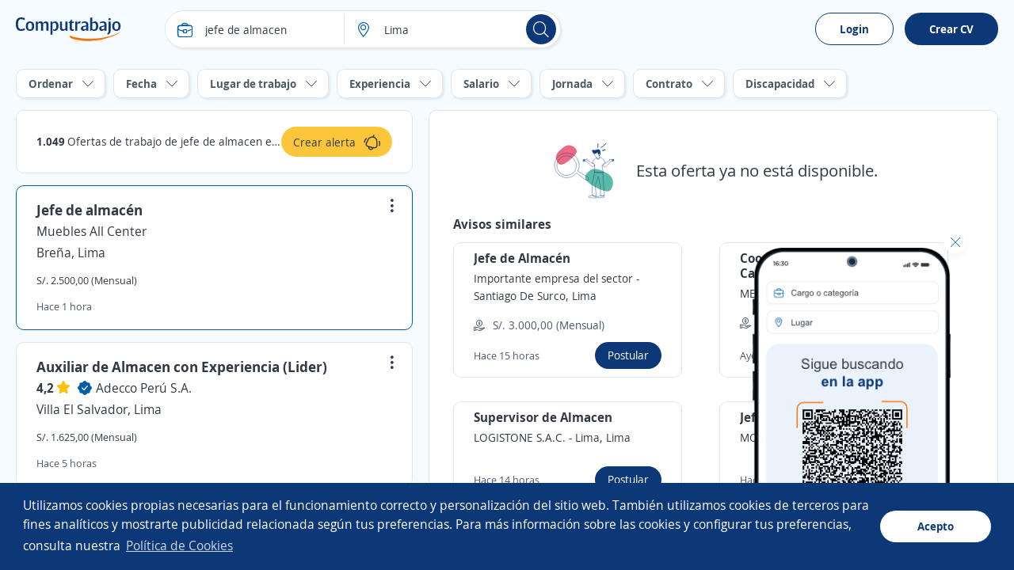

--- FILE ---
content_type: text/html; charset=utf-8
request_url: https://pe.computrabajo.com/offersgrid/offerdetailnotfound
body_size: 2027
content:
<div class="dFlex vm_fx tc_fx pAllB mtB">
    <img alt="Esta oferta ya no est&#xE1; disponible." src="//cp.ct-stc.com/web8/20251216.02_01.27/c/img/ofertanodisponible.svg" srcset="//cp.ct-stc.com/web8/20251216.02_01.27/c/img/ofertanodisponible.svg" />
    <p class="fs21 plB">
        Esta oferta ya no est&#xE1; disponible.
    </p>
</div>
        <div>
        <p class="fs16 fwB mb10">
            Avisos similares
        </p>
        <ul class="grid2">
                <li class="box_border hover dFlex row_fx" data-id="90AD728671B30D0B61373E686DCF3405" data-blind="false" data-lc="OfferInactive-Similars-0-Base-null" data-offers-grid-offer-item-container-similar>
    <h1 class="fs16 fwB" offer-title>Jefe de Almac&#xE9;n</h1>
    <p class="fs14 lh1_4 fc_base mt5 mb5">
        <span>
            <span offer-commercial-name>Importante empresa del sector</span>
            <span> - </span>
            <span offer-localization>
                Santiago De Surco, Lima
            </span>
        </span>
    </p>
    <ul class="fs14 fc_aux mb10 mt10">
            <li class="dFlex vm_fx">
                <span class="icon i_money mr10"></span>
                <p> S/. 3.000,00 (Mensual)</p>
            </li>
    </ul>

    <div class="dFlex vm_fx mtAuto">
        <p class="fs13 fc_aux">Hace  15  horas</p>
        <a class="b_primary tiny mlAuto" data-apply-ac data-href-offer-apply="https://candidato.pe.computrabajo.com/candidate/apply/?oi=90AD728671B30D0B61373E686DCF3405&amp;p=280&amp;lc=OfferInactive-Similars-0-Base-null&amp;d=32">
            Postular
        </a>
    </div>
</li>
                <li class="box_border hover dFlex row_fx" data-id="B90B266F9D682D4161373E686DCF3405" data-blind="false" data-lc="OfferInactive-Similars-1-Base-null" data-offers-grid-offer-item-container-similar>
    <h1 class="fs16 fwB" offer-title>Coordinador (a) de Almac&#xE9;n / Carapongo / Lurigancho Chosica</h1>
    <p class="fs14 lh1_4 fc_base mt5 mb5">
        <span>
            <span offer-commercial-name>METASIL SAC</span>
            <span> - </span>
            <span offer-localization>
                Lurigancho, Lima
            </span>
        </span>
    </p>
    <ul class="fs14 fc_aux mb10 mt10">
            <li class="dFlex vm_fx">
                <span class="icon i_money mr10"></span>
                <p> S/. 1.800,00 (Mensual)</p>
            </li>
    </ul>

    <div class="dFlex vm_fx mtAuto">
        <p class="fs13 fc_aux">Ayer</p>
        <a class="b_primary tiny mlAuto" data-apply-ac data-href-offer-apply="https://candidato.pe.computrabajo.com/candidate/apply/?oi=B90B266F9D682D4161373E686DCF3405&amp;p=280&amp;lc=OfferInactive-Similars-1-Base-null&amp;d=32">
            Postular
        </a>
    </div>
</li>
                <li class="box_border hover dFlex row_fx" data-id="CB920D4DA6E6B2E561373E686DCF3405" data-blind="false" data-lc="OfferInactive-Similars-2-Base-null" data-offers-grid-offer-item-container-similar>
    <h1 class="fs16 fwB" offer-title>Supervisor de Almacen</h1>
    <p class="fs14 lh1_4 fc_base mt5 mb5">
        <span>
            <span offer-commercial-name>LOGISTONE S.A.C.</span>
            <span> - </span>
            <span offer-localization>
                Lima, Lima
            </span>
        </span>
    </p>
    <ul class="fs14 fc_aux mb10 mt10">
    </ul>

    <div class="dFlex vm_fx mtAuto">
        <p class="fs13 fc_aux">Hace  14  horas</p>
        <a class="b_primary tiny mlAuto" data-apply-ac data-href-offer-apply="https://candidato.pe.computrabajo.com/candidate/apply/?oi=CB920D4DA6E6B2E561373E686DCF3405&amp;p=280&amp;lc=OfferInactive-Similars-2-Base-null&amp;d=32">
            Postular
        </a>
    </div>
</li>
                <li class="box_border hover dFlex row_fx" data-id="AACF24A5C55B64F561373E686DCF3405" data-blind="false" data-lc="OfferInactive-Similars-3-Base-null" data-offers-grid-offer-item-container-similar>
    <h1 class="fs16 fwB" offer-title>Jefe de almac&#xE9;n</h1>
    <p class="fs14 lh1_4 fc_base mt5 mb5">
        <span>
            <span offer-commercial-name>MOHRROCE E.I.R.L.</span>
            <span> - </span>
            <span offer-localization>
                Lurin, Lima
            </span>
        </span>
    </p>
    <ul class="fs14 fc_aux mb10 mt10">
    </ul>

    <div class="dFlex vm_fx mtAuto">
        <p class="fs13 fc_aux">Hace  6  d&#xED;as</p>
        <a class="b_primary tiny mlAuto" data-apply-ac data-href-offer-apply="https://candidato.pe.computrabajo.com/candidate/apply/?oi=AACF24A5C55B64F561373E686DCF3405&amp;p=280&amp;lc=OfferInactive-Similars-3-Base-null&amp;d=32">
            Postular
        </a>
    </div>
</li>
                <li class="box_border hover dFlex row_fx" data-id="CF4BEF95DC00F6D161373E686DCF3405" data-blind="false" data-lc="OfferInactive-Similars-4-Base-null" data-offers-grid-offer-item-container-similar>
    <h1 class="fs16 fwB" offer-title>Coordinador log&#xED;stico</h1>
    <p class="fs14 lh1_4 fc_base mt5 mb5">
        <span>
            <span offer-commercial-name>se&#xF1;or wong </span>
            <span> - </span>
            <span offer-localization>
                San Juan De Lurigancho, Lima
            </span>
        </span>
    </p>
    <ul class="fs14 fc_aux mb10 mt10">
            <li class="dFlex vm_fx">
                <span class="icon i_money mr10"></span>
                <p> S/. 1.500,00 (Mensual)</p>
            </li>
    </ul>

    <div class="dFlex vm_fx mtAuto">
        <p class="fs13 fc_aux">Hace  11  horas</p>
        <a class="b_primary tiny mlAuto" data-apply-ac data-href-offer-apply="https://candidato.pe.computrabajo.com/candidate/apply/?oi=CF4BEF95DC00F6D161373E686DCF3405&amp;p=280&amp;lc=OfferInactive-Similars-4-Base-null&amp;d=32">
            Postular
        </a>
    </div>
</li>
                <li class="box_border hover dFlex row_fx" data-id="CBFED6F14B9D9AB461373E686DCF3405" data-blind="false" data-lc="OfferInactive-Similars-5-Base-null" data-offers-grid-offer-item-container-similar>
    <h1 class="fs16 fwB" offer-title>Coordinador de Logistica en Metalmecanica</h1>
    <p class="fs14 lh1_4 fc_base mt5 mb5">
            <span class="fwB">
                4.2
            </span>
<span class="lh1_4 star"></span>         <span>
            <span offer-commercial-name>Consorcio LP</span>
            <span> - </span>
            <span offer-localization>
                Surquillo, Lima
            </span>
        </span>
    </p>
    <ul class="fs14 fc_aux mb10 mt10">
            <li class="dFlex vm_fx">
                <span class="icon i_money mr10"></span>
                <p> S/. 4.000,00 (Mensual)</p>
            </li>
    </ul>

    <div class="dFlex vm_fx mtAuto">
        <p class="fs13 fc_aux">Hace  12  horas</p>
        <a class="b_primary tiny mlAuto" data-apply-ac data-href-offer-apply="https://candidato.pe.computrabajo.com/candidate/apply/?oi=CBFED6F14B9D9AB461373E686DCF3405&amp;p=280&amp;lc=OfferInactive-Similars-5-Base-null&amp;d=32">
            Postular
        </a>
    </div>
</li>
                <li class="box_border hover dFlex row_fx" data-id="23FB96F2CE87EF5361373E686DCF3405" data-blind="false" data-lc="OfferInactive-Similars-6-Base-null" data-offers-grid-offer-item-container-similar>
    <h1 class="fs16 fwB" offer-title>Encargado / Responsable de Almac&#xE9;n</h1>
    <p class="fs14 lh1_4 fc_base mt5 mb5">
        <span>
            <span offer-commercial-name>Importante empresa del sector</span>
            <span> - </span>
            <span offer-localization>
                Ate, Lima
            </span>
        </span>
    </p>
    <ul class="fs14 fc_aux mb10 mt10">
    </ul>

    <div class="dFlex vm_fx mtAuto">
        <p class="fs13 fc_aux">Hace  11  horas</p>
        <a class="b_primary tiny mlAuto" data-apply-ac data-href-offer-apply="https://candidato.pe.computrabajo.com/candidate/apply/?oi=23FB96F2CE87EF5361373E686DCF3405&amp;p=280&amp;lc=OfferInactive-Similars-6-Base-null&amp;d=32">
            Postular
        </a>
    </div>
</li>
                <li class="box_border hover dFlex row_fx" data-id="1261A3BB6FEBA47561373E686DCF3405" data-blind="false" data-lc="OfferInactive-Similars-7-Base-null" data-offers-grid-offer-item-container-similar>
    <h1 class="fs16 fwB" offer-title>Encargado de Almac&#xE9;n Ecommerce / Planilla Completa!!</h1>
    <p class="fs14 lh1_4 fc_base mt5 mb5">
            <span class="fwB">
                4.3
            </span>
<span class="lh1_4 star"></span>         <span>
            <span offer-commercial-name>SOLIDEZ EMPRESARIAL S.A.</span>
            <span> - </span>
            <span offer-localization>
                Bre&#xF1;a, Lima
            </span>
        </span>
    </p>
    <ul class="fs14 fc_aux mb10 mt10">
    </ul>

    <div class="dFlex vm_fx mtAuto">
        <p class="fs13 fc_aux">Hace  10  horas</p>
        <a class="b_primary tiny mlAuto" data-apply-ac data-href-offer-apply="https://candidato.pe.computrabajo.com/candidate/apply/?oi=1261A3BB6FEBA47561373E686DCF3405&amp;p=280&amp;lc=OfferInactive-Similars-7-Base-null&amp;d=32">
            Postular
        </a>
    </div>
</li>
        </ul>
    </div>

<script>
    (function sendAction() {
        if (typeof (ctLytics) != 'undefined') {
            const $offer = $('div#offersGridOfferContainer article.sel h2 a').length > 0 ? $('div#offersGridOfferContainer article.sel h2 a') : $('div.box_offer.sel h2 a');
            let title = "";
            let url = document.location.protocol + '//' + document.location.host;
            if ($offer.length > 0) {
                title = $offer.text().trim();
                url = url + $offer.attr('href');
            } else {
                title = document.title;
                url = url + document.location.pathname;
            }
            ctLytics.SendAction('404', title, url);
        } else {
            setTimeout(sendAction, 500);
        }
    })();
</script>